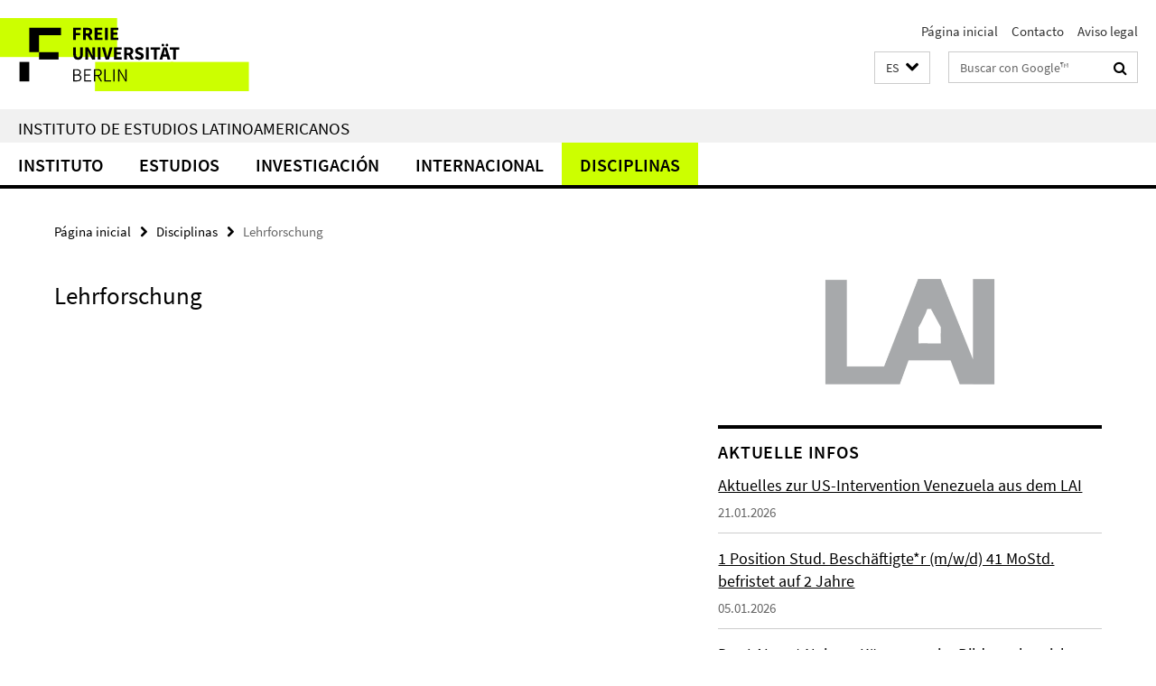

--- FILE ---
content_type: text/html; charset=utf-8
request_url: https://www.lai.fu-berlin.de/es/disziplinen/gender_studies2/forschung/lehrforschung/index.html
body_size: 6759
content:
<!DOCTYPE html><!-- rendered 2026-02-01 05:22:53 (UTC) --><html class="ltr" lang="es"><head><title>Lehrforschung • Instituto de Estudios Latinoamericanos</title><!-- BEGIN Fragment default/26011920/views/head_meta/119837883/1665404279?065316:1823 -->
<meta charset="utf-8" /><meta content="IE=edge" http-equiv="X-UA-Compatible" /><meta content="width=device-width, initial-scale=1.0" name="viewport" /><meta content="authenticity_token" name="csrf-param" />
<meta content="w1ZKX5QjroMB7QYiLl3b7J6uE937xG8OW+VhZrxYBdY=" name="csrf-token" /><meta content="Lehrforschung" property="og:title" /><meta content="website" property="og:type" /><meta content="https://www.lai.fu-berlin.de/es/disziplinen/gender_studies2/forschung/lehrforschung/index.html" property="og:url" /><!-- BEGIN Fragment default/26011920/views/open_graph_image/23219389/1768386410?073859:20011 -->
<!-- END Fragment default/26011920/views/open_graph_image/23219389/1768386410?073859:20011 -->
<meta content="index,follow" name="robots" /><meta content="2020-03-13" name="dc.date" /><meta content="Lehrforschung" name="dc.name" /><meta content="DE-BE" name="geo.region" /><meta content="Berlin" name="geo.placename" /><meta content="52.448131;13.286102" name="geo.position" /><link href="https://www.lai.fu-berlin.de/es/disziplinen/gender_studies2/forschung/lehrforschung/index.html" rel="canonical" /><!-- BEGIN Fragment default/26011920/views/favicon/23219389/1768386410?093221:72019 -->
<link href="/assets/default2/favicon-12a6f1b0e53f527326498a6bfd4c3abd.ico" rel="shortcut icon" /><!-- END Fragment default/26011920/views/favicon/23219389/1768386410?093221:72019 -->
<!-- BEGIN Fragment default/26011920/head/rss/false/23340067/1693301840?064257:22003 -->
<!-- END Fragment default/26011920/head/rss/false/23340067/1693301840?064257:22003 -->
<!-- END Fragment default/26011920/views/head_meta/119837883/1665404279?065316:1823 -->
<!-- BEGIN Fragment default/26011920/head/assets/23219389/1768386410/?212657:86400 -->
<link href="/assets/default2/lai_application-part-1-841e7928a8.css" media="all" rel="stylesheet" type="text/css" /><link href="/assets/default2/lai_application-part-2-da0e27bfab.css" media="all" rel="stylesheet" type="text/css" /><script src="/assets/default2/application-781670a880dd5cd1754f30fcf22929cb.js" type="text/javascript"></script><!--[if lt IE 9]><script src="/assets/default2/html5shiv-d11feba7bd03bd542f45c2943ca21fed.js" type="text/javascript"></script><script src="/assets/default2/respond.min-31225ade11a162d40577719d9a33d3ee.js" type="text/javascript"></script><![endif]--><meta content="Rails Connector for Infopark CMS Fiona by Infopark AG (www.infopark.de); Version 6.8.2.36.82613853" name="generator" /><!-- END Fragment default/26011920/head/assets/23219389/1768386410/?212657:86400 -->
</head><body class="site-lai layout-size-L"><div class="debug page" data-current-path="/es/disziplinen/gender_studies2/forschung/lehrforschung/"><a class="sr-only" href="#content">Springe direkt zu Inhalt </a><div class="horizontal-bg-container-header nocontent"><div class="container container-header"><header><!-- BEGIN Fragment default/26011920/header-part-1/23340067/1693301840/?054013:86400 -->
<a accesskey="O" id="seitenanfang"></a><a accesskey="H" href="https://www.fu-berlin.de/" hreflang="" id="fu-logo-link" title="Zur Startseite der Freien Universität Berlin"><svg id="fu-logo" version="1.1" viewBox="0 0 775 187.5" x="0" y="0"><defs><g id="fu-logo-elements"><g><polygon points="75 25 156.3 25 156.3 43.8 100 43.8 100 87.5 75 87.5 75 25"></polygon><polygon points="100 87.5 150 87.5 150 106.3 100 106.3 100 87.5"></polygon><polygon points="50 112.5 75 112.5 75 162.5 50 162.5 50 112.5"></polygon></g><g><path d="M187.5,25h19.7v5.9h-12.7v7.2h10.8v5.9h-10.8v12.2h-7.1V25z"></path><path d="M237.7,56.3l-7.1-12.5c3.3-1.5,5.6-4.4,5.6-9c0-7.4-5.4-9.7-12.1-9.7h-11.3v31.3h7.1V45h3.9l6,11.2H237.7z M219.9,30.6 h3.6c3.7,0,5.7,1,5.7,4.1c0,3.1-2,4.7-5.7,4.7h-3.6V30.6z"></path><path d="M242.5,25h19.6v5.9h-12.5v6.3h10.7v5.9h-10.7v7.2h13v5.9h-20.1V25z"></path><path d="M269,25h7.1v31.3H269V25z"></path><path d="M283.2,25h19.6v5.9h-12.5v6.3h10.7v5.9h-10.7v7.2h13v5.9h-20.1V25z"></path></g><g><path d="M427.8,72.7c2,0,3.4-1.4,3.4-3.4c0-1.9-1.4-3.4-3.4-3.4c-2,0-3.4,1.4-3.4,3.4C424.4,71.3,425.8,72.7,427.8,72.7z"></path><path d="M417.2,72.7c2,0,3.4-1.4,3.4-3.4c0-1.9-1.4-3.4-3.4-3.4c-2,0-3.4,1.4-3.4,3.4C413.8,71.3,415.2,72.7,417.2,72.7z"></path><path d="M187.5,91.8V75h7.1v17.5c0,6.1,1.9,8.2,5.4,8.2c3.5,0,5.5-2.1,5.5-8.2V75h6.8v16.8c0,10.5-4.3,15.1-12.3,15.1 C191.9,106.9,187.5,102.3,187.5,91.8z"></path><path d="M218.8,75h7.2l8.2,15.5l3.1,6.9h0.2c-0.3-3.3-0.9-7.7-0.9-11.4V75h6.7v31.3h-7.2L228,90.7l-3.1-6.8h-0.2 c0.3,3.4,0.9,7.6,0.9,11.3v11.1h-6.7V75z"></path><path d="M250.4,75h7.1v31.3h-7.1V75z"></path><path d="M261,75h7.5l3.8,14.6c0.9,3.4,1.6,6.6,2.5,10h0.2c0.9-3.4,1.6-6.6,2.5-10l3.7-14.6h7.2l-9.4,31.3h-8.5L261,75z"></path><path d="M291.9,75h19.6V81h-12.5v6.3h10.7v5.9h-10.7v7.2h13v5.9h-20.1V75z"></path><path d="M342.8,106.3l-7.1-12.5c3.3-1.5,5.6-4.4,5.6-9c0-7.4-5.4-9.7-12.1-9.7H318v31.3h7.1V95.1h3.9l6,11.2H342.8z M325.1,80.7 h3.6c3.7,0,5.7,1,5.7,4.1c0,3.1-2,4.7-5.7,4.7h-3.6V80.7z"></path><path d="M344.9,102.4l4.1-4.8c2.2,1.9,5.1,3.3,7.7,3.3c2.9,0,4.4-1.2,4.4-3c0-2-1.8-2.6-4.5-3.7l-4.1-1.7c-3.2-1.3-6.3-4-6.3-8.5 c0-5.2,4.6-9.3,11.1-9.3c3.6,0,7.4,1.4,10.1,4.1l-3.6,4.5c-2.1-1.6-4-2.4-6.5-2.4c-2.4,0-4,1-4,2.8c0,1.9,2,2.6,4.8,3.7l4,1.6 c3.8,1.5,6.2,4.1,6.2,8.5c0,5.2-4.3,9.7-11.8,9.7C352.4,106.9,348.1,105.3,344.9,102.4z"></path><path d="M373.9,75h7.1v31.3h-7.1V75z"></path><path d="M394.4,81h-8.6V75H410V81h-8.6v25.3h-7.1V81z"></path><path d="M429.2,106.3h7.5L426.9,75h-8.5l-9.8,31.3h7.2l1.9-7.4h9.5L429.2,106.3z M419.2,93.4l0.8-2.9c0.9-3.1,1.7-6.8,2.5-10.1 h0.2c0.8,3.3,1.7,7,2.5,10.1l0.7,2.9H419.2z"></path><path d="M443.6,81h-8.6V75h24.3V81h-8.6v25.3h-7.1V81z"></path></g><g><path d="M187.5,131.2h8.9c6.3,0,10.6,2.2,10.6,7.6c0,3.2-1.7,5.8-4.7,6.8v0.2c3.9,0.7,6.5,3.2,6.5,7.5c0,6.1-4.7,9.1-11.7,9.1 h-9.6V131.2z M195.7,144.7c5.8,0,8.1-2.1,8.1-5.5c0-3.9-2.7-5.4-7.9-5.4h-5.1v10.9H195.7z M196.5,159.9c5.7,0,9.1-2.1,9.1-6.6 c0-4.1-3.3-6-9.1-6h-5.8v12.6H196.5z"></path><path d="M215.5,131.2h17.6v2.8h-14.4v10.6h12.1v2.8h-12.1v12.3h14.9v2.8h-18.1V131.2z"></path><path d="M261.5,162.5l-8.2-14c4.5-0.9,7.4-3.8,7.4-8.7c0-6.3-4.4-8.6-10.7-8.6h-9.4v31.3h3.3v-13.7h6l7.9,13.7H261.5z M243.8,133.9h5.6c5.1,0,8,1.6,8,5.9c0,4.3-2.8,6.3-8,6.3h-5.6V133.9z"></path><path d="M267.4,131.2h3.3v28.5h13.9v2.8h-17.2V131.2z"></path><path d="M290.3,131.2h3.3v31.3h-3.3V131.2z"></path><path d="M302.6,131.2h3.4l12,20.6l3.4,6.4h0.2c-0.2-3.1-0.4-6.4-0.4-9.6v-17.4h3.1v31.3H321l-12-20.6l-3.4-6.4h-0.2 c0.2,3.1,0.4,6.2,0.4,9.4v17.6h-3.1V131.2z"></path></g></g></defs><g id="fu-logo-rects"></g><use x="0" xlink:href="#fu-logo-elements" y="0"></use></svg></a><script>"use strict";var svgFLogoObj = document.getElementById("fu-logo");var rectsContainer = svgFLogoObj.getElementById("fu-logo-rects");var svgns = "http://www.w3.org/2000/svg";var xlinkns = "http://www.w3.org/1999/xlink";function createRect(xPos, yPos) {  var rectWidth = ["300", "200", "150"];  var rectHeight = ["75", "100", "150"];  var rectXOffset = ["0", "100", "50"];  var rectYOffset = ["0", "75", "150"];  var x = rectXOffset[getRandomIntInclusive(0, 2)];  var y = rectYOffset[getRandomIntInclusive(0, 2)];  if (xPos == "1") {    x = x;  }  if (xPos == "2") {    x = +x + 193.75;  }  if (xPos == "3") {    x = +x + 387.5;  }  if (xPos == "4") {    x = +x + 581.25;  }  if (yPos == "1") {    y = y;  }  if (yPos == "2") {    y = +y + 112.5;  }  var cssClasses = "rectangle";  var rectColor = "#CCFF00";  var style = "fill: ".concat(rectColor, ";");  var rect = document.createElementNS(svgns, "rect");  rect.setAttribute("x", x);  rect.setAttribute("y", y);  rect.setAttribute("width", rectWidth[getRandomIntInclusive(0, 2)]);  rect.setAttribute("height", rectHeight[getRandomIntInclusive(0, 2)]);  rect.setAttribute("class", cssClasses);  rect.setAttribute("style", style);  rectsContainer.appendChild(rect);}function getRandomIntInclusive(min, max) {  min = Math.ceil(min);  max = Math.floor(max);  return Math.floor(Math.random() * (max - min + 1)) + min;}function makeGrid() {  for (var i = 1; i < 17; i = i + 1) {    if (i == "1") {      createRect("1", "1");    }    if (i == "2") {      createRect("2", "1");    }    if (i == "3") {      createRect("3", "1");    }    if (i == "5") {      createRect("1", "2");    }    if (i == "6") {      createRect("2", "2");    }    if (i == "7") {      createRect("3", "2");    }    if (i == "8") {      createRect("4", "2");    }  }}makeGrid();</script><a accesskey="H" href="https://www.fu-berlin.de/" hreflang="" id="fu-label-link" title="Zur Startseite der Freien Universität Berlin"><div id="fu-label-wrapper"><svg id="fu-label" version="1.1" viewBox="0 0 50 50" x="0" y="0"><defs><g id="fu-label-elements"><rect height="50" id="fu-label-bg" width="50"></rect><g><polygon points="19.17 10.75 36.01 10.75 36.01 14.65 24.35 14.65 24.35 23.71 19.17 23.71 19.17 10.75"></polygon><polygon points="24.35 23.71 34.71 23.71 34.71 27.6 24.35 27.6 24.35 23.71"></polygon><polygon points="13.99 28.88 19.17 28.88 19.17 39.25 13.99 39.25 13.99 28.88"></polygon></g></g></defs><use x="0" xlink:href="#fu-label-elements" y="0"></use></svg></div><div id="fu-label-text">Freie Universität Berlin</div></a><h1 class="hide">Instituto de Estudios Latinoamericanos</h1><hr class="hide" /><h2 class="sr-only">Herramientas de navegación</h2><ul class="top-nav no-print"><li><a href="/es/index.html" rel="index" title="A la página principal de Instituto de Estudios Latinoamericanos">Página inicial</a></li><li><a href="/es/kontakt/index.html" title="">Contacto</a></li><li><a href="/es/impressum/index.html" title="">Aviso legal</a></li></ul><!-- END Fragment default/26011920/header-part-1/23340067/1693301840/?054013:86400 -->
<a class="services-menu-icon no-print"><div class="icon-close icon-cds icon-cds-wrong" style="display: none;"></div><div class="icon-menu"><div class="dot"></div><div class="dot"></div><div class="dot"></div></div></a><div class="services-search-icon no-print"><div class="icon-close icon-cds icon-cds-wrong" style="display: none;"></div><div class="icon-search fa fa-search"></div></div><div class="services no-print"><!-- BEGIN Fragment default/26011920/header/languages/23340067/1693301840/?072242:4027 -->
<div class="services-language dropdown"><div aria-haspopup="listbox" aria-label="Sprache auswählen" class="services-dropdown-button btn btn-default" id="lang" role="button"><span aria-label="Español">ES</span><div class="services-dropdown-button-icon"><div class="fa fa-chevron-down services-dropdown-button-icon-open"></div><div class="fa fa-chevron-up services-dropdown-button-icon-close"></div></div></div><ul class="dropdown-menu dropdown-menu-right" role="listbox" tabindex="-1"><li role="option"><a class="fub-language-version" data-locale="de" href="#" hreflang="de" lang="de" title="Deutschsprachige Version">DE: Deutsch</a></li><li role="option"><a class="fub-language-version" data-locale="en" href="#" hreflang="en" lang="en" title="English version">EN: English</a></li><li aria-disabled="true" aria-selected="true" class="disabled" role="option"><a href="#" lang="es" title="Esta página es la versión en Español">ES: Español</a></li><li role="option"><a class="fub-language-version" data-locale="pt" href="#" hreflang="pt" lang="pt" title="Versão em português">PT: Português</a></li></ul></div><!-- END Fragment default/26011920/header/languages/23340067/1693301840/?072242:4027 -->
<!-- BEGIN Fragment default/26011920/header-part-2/23340067/1693301840/?214623:86400 -->
<div class="services-search"><form action="/es/_search/index.html" class="fub-google-search-form" id="search-form" method="get" role="search"><input name="ie" type="hidden" value="UTF-8" /><label class="search-label" for="search-input">Suchbegriffe</label><input autocomplete="off" class="search-input" id="search-input" name="q" placeholder="Buscar con Google™" title="Por favor, introduzca el término de búsqueda aquí" type="text" /><button class="search-button" id="search_button" title="Buscar con Google™" type="submit"><i class="fa fa-search"></i></button></form><div class="search-privacy-link"><a href="http://www.fu-berlin.de/en/redaktion/impressum/datenschutzhinweise#faq_06_externe_suche" title="Indicaciones para la búsqueda en Google™">Indicaciones para la búsqueda en Google™</a></div></div><!-- END Fragment default/26011920/header-part-2/23340067/1693301840/?214623:86400 -->
</div></header></div></div><div class="horizontal-bg-container-identity nocontent"><div class="container container-identity"><div class="identity closed"><h2 class="identity-text-main"><a href="/es/index.html" title="A la página principal de  Instituto de Estudios Latinoamericanos">Instituto de Estudios Latinoamericanos</a></h2></div></div></div><!-- BEGIN Fragment default/26011920/navbar-wrapper-ajax/0/23340067/1693301840/?063154:3600 -->
<div class="navbar-wrapper cms-box-ajax-content" data-ajax-url="/es/index.html?comp=navbar&amp;irq=1&amp;pm=0"><nav class="main-nav-container no-print" style=""><div class="container main-nav-container-inner"><div class="main-nav-scroll-buttons" style="display:none"><div id="main-nav-btn-scroll-left" role="button"><div class="fa fa-angle-left"></div></div><div id="main-nav-btn-scroll-right" role="button"><div class="fa fa-angle-right"></div></div></div><div class="main-nav-toggle"><span class="main-nav-toggle-text">Menu</span><span class="main-nav-toggle-icon"><span class="line"></span><span class="line"></span><span class="line"></span></span></div><ul class="main-nav level-1" id="fub-main-nav"><li class="main-nav-item level-1 has-children" data-index="0" data-menu-item-path="#" data-menu-shortened="0"><a class="main-nav-item-link level-1" href="#" title="loading...">Instituto</a><div class="icon-has-children"><div class="fa fa-angle-right"></div><div class="fa fa-angle-down"></div><div class="fa fa-angle-up"></div></div><div class="container main-nav-parent level-2" style="display:none"><p style="margin: 20px;">loading... </p></div></li><li class="main-nav-item level-1 has-children" data-index="1" data-menu-item-path="#" data-menu-shortened="0"><a class="main-nav-item-link level-1" href="#" title="loading...">Estudios</a><div class="icon-has-children"><div class="fa fa-angle-right"></div><div class="fa fa-angle-down"></div><div class="fa fa-angle-up"></div></div><div class="container main-nav-parent level-2" style="display:none"><p style="margin: 20px;">loading... </p></div></li><li class="main-nav-item level-1 has-children" data-index="2" data-menu-item-path="#" data-menu-shortened="0"><a class="main-nav-item-link level-1" href="#" title="loading...">Investigación</a><div class="icon-has-children"><div class="fa fa-angle-right"></div><div class="fa fa-angle-down"></div><div class="fa fa-angle-up"></div></div><div class="container main-nav-parent level-2" style="display:none"><p style="margin: 20px;">loading... </p></div></li><li class="main-nav-item level-1 has-children" data-index="3" data-menu-item-path="#" data-menu-shortened="0"><a class="main-nav-item-link level-1" href="#" title="loading...">Internacional</a><div class="icon-has-children"><div class="fa fa-angle-right"></div><div class="fa fa-angle-down"></div><div class="fa fa-angle-up"></div></div><div class="container main-nav-parent level-2" style="display:none"><p style="margin: 20px;">loading... </p></div></li><li class="main-nav-item level-1 has-children" data-index="4" data-menu-item-path="#" data-menu-shortened="0"><a class="main-nav-item-link level-1" href="#" title="loading...">Disciplinas</a><div class="icon-has-children"><div class="fa fa-angle-right"></div><div class="fa fa-angle-down"></div><div class="fa fa-angle-up"></div></div><div class="container main-nav-parent level-2" style="display:none"><p style="margin: 20px;">loading... </p></div></li></ul></div><div class="main-nav-flyout-global"><div class="container"></div><button id="main-nav-btn-flyout-close" type="button"><div id="main-nav-btn-flyout-close-container"><i class="fa fa-angle-up"></i></div></button></div></nav></div><script type="text/javascript">$(document).ready(function () { Luise.Navigation.init(); });</script><!-- END Fragment default/26011920/navbar-wrapper-ajax/0/23340067/1693301840/?063154:3600 -->
<div class="content-wrapper main horizontal-bg-container-main"><div class="container breadcrumbs-container nocontent"><div class="row"><div class="col-xs-12"><div class="box breadcrumbs no-print"><p class="hide">Micronavegación</p><ul class="fu-breadcrumb"><li><a href="/es/index.html">Página inicial</a><i class="fa fa-chevron-right"></i></li><li><a href="/es/disziplinen/index.html">Disciplinas</a><i class="fa fa-chevron-right"></i></li><li class="active">Lehrforschung</li></ul></div></div></div></div><div class="container"><div class="row"><main class="col-m-7 print-full-width"><!--skiplink anchor: content--><div class="fub-content fub-fu_basis_ordner"><a id="content"></a><div class="box box-standard-body box-standard-body-cms-7"><h1>Lehrforschung</h1><!-- BEGIN Fragment default/26011920/content_media/119837883/1665404279/119837883/1665404279/?063254:601 -->
<!-- END Fragment default/26011920/content_media/119837883/1665404279/119837883/1665404279/?063254:601 -->
</div><noscript><div class="warning_box"><em class="mark-4">Para ver mejor el contenido de esta página active JavaScript!</em></div></noscript></div></main><!-- BEGIN Fragment default/26011920/sidebar_subtree/23340067/1693301840/?064038:1801 -->
<aside class="col-m-5 sidebar-right no-print nocontent"><div class="row"><div class="col-l-11 col-l-offset-1"><div class="content-element second-logo"><div class="box box-sidebar-banner"><div class="icaption-image"><a href="/es/index.html"><picture data-adaptive-with="700"><source data-screen-size='-' srcset='/_media/schriftzug_lai_es.png?width=700 1x, /_media/schriftzug_lai_es.png?width=1300 2x, /_media/schriftzug_lai_es.png?width=2000 3x' ><img alt="Instituto de Estudios Latinoamericanos" class="figure-img" data-image-obj-id="23737754" src="/_media/schriftzug_lai_es.png?width=700" /></picture></a></div></div></div></div></div><div class="row"><div class="col-l-11 col-l-offset-1"><div class="content-element"><!-- BEGIN Fragment default/26011920/news-box-outer/23220718/1763454249/?065512:3600 -->
<div class="box box-news-list-v1 box-border box-news-cms-3"><h3 class="box-news-list-v1-headline">Aktuelle Infos</h3><div class="news cms-box-ajax-content" data-ajax-url="/aktuelles/infos/index.html?irq=1&amp;page=1"><div class="spinner news" style="display: none; width: 16px; padding: 20px;"><img alt="spinner" src="/assets/default2/spinner-39a0a2170912fd2acf310826322141db.gif" /></div><noscript><em class="mark-4">Zur Anzeige dieser Inhalte wird JavaScript benötigt.</em><p><a href="/aktuelles/infos/index.html" title="Aktuelle Infos">Übersicht</a></p></noscript></div></div><!-- END Fragment default/26011920/news-box-outer/23220718/1763454249/?065512:3600 -->
</div></div></div></aside><!-- END Fragment default/26011920/sidebar_subtree/23340067/1693301840/?064038:1801 -->
</div></div></div><!-- BEGIN Fragment default/26011920/footer/banners/23340143/1693301308/?072254:3600 -->
<div class="container container-bottom-banner"><div class="box box-bottom-banner box-bottom-banner-cms-vv_es"><a class="box-text-banner-link box-bottom-banner-link" href="http://www.fu-berlin.de/vv/lai" target="_blank" title="http://www.fu-berlin.de/vv/lai"><span class="box-text-banner-icon"><div class="fa fa-chevron-right"></div></span><span class="box-text-banner-text">Seminarios</span></a></div><div class="box box-bottom-banner box-bottom-banner-cms-entreespacios"><a href="/forschung/entre-espacios/index.html" class="box-bottom-banner-link"><picture data-adaptive-with="500"><source data-screen-size='-' srcset='/_media/entreespacios.jpg?width=500 1x, /_media/entreespacios.jpg?width=1000 2x, /_media/entreespacios.jpg?width=2000 3x' ><img alt="Zwischen Räumen" class="figure-img" data-image-obj-id="23394786" src="/_media/entreespacios.jpg?width=500" /></picture></a></div><div class="box box-bottom-banner box-bottom-banner-cms-logodesrg_162"><a href="http://www.desigualdades.net/" class="box-bottom-banner-link" target="_blank"><picture data-adaptive-with="500"><source data-screen-size='-' srcset='/_media/logodesrg_162.jpg?width=500 1x, /_media/logodesrg_162.jpg?width=1000 2x, /_media/logodesrg_162.jpg?width=2000 3x' ><img alt="Desigualdades" class="figure-img" data-image-obj-id="23394753" src="/_media/logodesrg_162.jpg?width=500" /></picture></a></div><div class="box box-bottom-banner box-bottom-banner-cms-logo_brasil_162"><a href="/forschung/brasil/index.html" class="box-bottom-banner-link"><picture data-adaptive-with="500"><source data-screen-size='-' srcset='/_media/logo_brasil_162.png?width=500 1x, /_media/logo_brasil_162.png?width=1000 2x, /_media/logo_brasil_162.png?width=2000 3x' ><img alt="Forschungszentrum Brasilien" class="figure-img" data-image-obj-id="23394884" src="/_media/logo_brasil_162.png?width=500" /></picture></a></div><div class="box box-bottom-banner box-bottom-banner-cms-MISEALweb_mittel_150"><a href="http://www.miseal.net" class="box-bottom-banner-link" target="_blank"><picture data-adaptive-with="500"><source data-screen-size='-' srcset='/_media/MISEALweb_mittel_150.gif?width=500 1x, /_media/MISEALweb_mittel_150.gif?width=1000 2x, /_media/MISEALweb_mittel_150.gif?width=2000 3x' ><img alt="MISEAL" class="figure-img" data-image-obj-id="23394900" src="/_media/MISEALweb_mittel_150.gif?width=500" /></picture></a></div></div><!-- END Fragment default/26011920/footer/banners/23340143/1693301308/?072254:3600 -->
<div class="horizontal-bg-container-footer no-print nocontent"><footer><div class="container container-footer"><div class="row"><!-- BEGIN Fragment default/26011920/footer/col-2/23340067/1693301840/?063155:3600 -->
<div class="col-m-6 col-l-3"><div class="box"><h3 class="footer-section-headline">Herramientas de navegación</h3><ul class="footer-section-list fa-ul"><li><a href="/es/index.html" rel="index" title="A la página principal de Instituto de Estudios Latinoamericanos"><i class="fa fa-li fa-chevron-right"></i>Página inicial</a></li><li><a href="/es/kontakt/index.html" title=""><i class="fa fa-li fa-chevron-right"></i>Contacto</a></li><li><a href="/es/impressum/index.html" title=""><i class="fa fa-li fa-chevron-right"></i>Aviso legal</a></li></ul></div></div><!-- END Fragment default/26011920/footer/col-2/23340067/1693301840/?063155:3600 -->
<div class="col-m-6 col-l-3"><div class="box"><h3 class="footer-section-headline">Esta Página</h3><ul class="footer-section-list fa-ul"><li><a href="#" onclick="javascript:self.print();return false;" rel="alternate" role="button" title="Imprimir esta página"><i class="fa fa-li fa-chevron-right"></i>Imprimir</a></li><!-- BEGIN Fragment default/26011920/footer/col-4.rss/23340067/1693301840/?063155:3600 -->
<!-- END Fragment default/26011920/footer/col-4.rss/23340067/1693301840/?063155:3600 -->
<li><a href="/es/kontakt/index.html"><i class="fa fa-li fa-chevron-right"></i>Feedback</a></li><!-- BEGIN Fragment default/26011920/footer/col-4.languages/23340067/1693301840/?063155:3600 -->
<li><a class="fub-language-version" data-locale="es" href="/es/index.html?irq=0&amp;next=de" hreflang="de" lang="de" title="Deutschsprachige Version"><i class="fa fa-li fa-chevron-right"></i>Deutsch</a></li><li><a class="fub-language-version" data-locale="es" href="/es/index.html?irq=0&amp;next=en" hreflang="en" lang="en" title="English version"><i class="fa fa-li fa-chevron-right"></i>English</a></li><li><a class="fub-language-version" data-locale="es" href="/es/index.html?irq=0&amp;next=pt" hreflang="pt" lang="pt" title="Versão em português"><i class="fa fa-li fa-chevron-right"></i>Português</a></li><!-- END Fragment default/26011920/footer/col-4.languages/23340067/1693301840/?063155:3600 -->
</ul></div></div><div class="clearfix visible-m"></div></div></div><div class="container container-seal"><div class="row"><div class="col-xs-12"><img alt="The Seal of the Freie Universität Berlin" id="fu-seal" src="/assets/default2/fu-siegel-web-schwarz-684a4d11be3c3400d8906a344a77c9a4.png" /><div id="fu-seal-description">The Latin words veritas, justitia, and libertas, which frame the seal of Freie Universität Berlin, stand for the values that have defined the academic ethos of Freie Universität since its founding in December 1948.</div></div></div></div></footer></div><script src="/assets/default2/henry-55a2f6b1df7f8729fca2d550689240e9.js" type="text/javascript"></script></div></body></html>

--- FILE ---
content_type: text/html; charset=utf-8
request_url: https://www.lai.fu-berlin.de/es/index.html?comp=navbar&irq=1&pm=0
body_size: 6480
content:
<!-- BEGIN Fragment default/26011920/navbar-wrapper/23340067/1693301840/?065104:1800 -->
<!-- BEGIN Fragment default/26011920/navbar/8bf48faf457aa1e6b83671829186eeb86006f2dc/?220044:86400 -->
<nav class="main-nav-container no-print nocontent" style="display: none;"><div class="container main-nav-container-inner"><div class="main-nav-scroll-buttons" style="display:none"><div id="main-nav-btn-scroll-left" role="button"><div class="fa fa-angle-left"></div></div><div id="main-nav-btn-scroll-right" role="button"><div class="fa fa-angle-right"></div></div></div><div class="main-nav-toggle"><span class="main-nav-toggle-text">Menu</span><span class="main-nav-toggle-icon"><span class="line"></span><span class="line"></span><span class="line"></span></span></div><ul class="main-nav level-1" id="fub-main-nav"><li class="main-nav-item level-1 has-children" data-index="0" data-menu-item-path="/es/institut" data-menu-shortened="0" id="main-nav-item-institut"><a class="main-nav-item-link level-1" href="/es/institut/index.html">Instituto</a><div class="icon-has-children"><div class="fa fa-angle-right"></div><div class="fa fa-angle-down"></div><div class="fa fa-angle-up"></div></div><div class="container main-nav-parent level-2" style="display:none"><a class="main-nav-item-link level-1" href="/es/institut/index.html"><span>a la página de resumen Instituto</span></a></div><ul class="main-nav level-2"><li class="main-nav-item level-2 " data-menu-item-path="/es/institut/Area_studies"><a class="main-nav-item-link level-2" href="/es/institut/Area_studies/index.html">Estudios regionales</a></li><li class="main-nav-item level-2 " data-menu-item-path="/es/institut/mitarbeiterinnen"><a class="main-nav-item-link level-2" href="/es/institut/mitarbeiterinnen.html">Personal</a></li><li class="main-nav-item level-2 " data-menu-item-path="/es/institut/verwaltung"><a class="main-nav-item-link level-2" href="/es/institut/verwaltung/index.html">Administración</a></li><li class="main-nav-item level-2 has-children" data-menu-item-path="/es/institut/alumni"><a class="main-nav-item-link level-2" href="/es/institut/alumni/index.html">LAI-ALUMNI</a><div class="icon-has-children"><div class="fa fa-angle-right"></div><div class="fa fa-angle-down"></div><div class="fa fa-angle-up"></div></div><ul class="main-nav level-3"><li class="main-nav-item level-3 " data-menu-item-path="/es/institut/alumni/Alumni-Network-and-Co-Writing-Challenge-2024"><a class="main-nav-item-link level-3" href="/es/institut/alumni/Alumni-Network-and-Co-Writing-Challenge-2024/index.html">Alumni Co-Writing Challenge 2024</a></li><li class="main-nav-item level-3 " data-menu-item-path="/es/institut/alumni/Red-LAI-Alumni"><a class="main-nav-item-link level-3" href="/es/institut/alumni/Red-LAI-Alumni/index.html">Red-LAI Alumni</a></li></ul></li><li class="main-nav-item level-2 has-children" data-menu-item-path="/es/institut/gremien"><a class="main-nav-item-link level-2" href="/es/institut/gremien/index.html">Comités</a><div class="icon-has-children"><div class="fa fa-angle-right"></div><div class="fa fa-angle-down"></div><div class="fa fa-angle-up"></div></div><ul class="main-nav level-3"><li class="main-nav-item level-3 " data-menu-item-path="/es/institut/gremien/pruefungsbueros"><a class="main-nav-item-link level-3" href="/es/institut/gremien/pruefungsbueros/index.html">Exámenes</a></li><li class="main-nav-item level-3 " data-menu-item-path="/es/institut/gremien/studienangelegenheiten"><a class="main-nav-item-link level-3" href="/es/institut/gremien/studienangelegenheiten/index.html">Estudios</a></li><li class="main-nav-item level-3 " data-menu-item-path="/es/institut/gremien/beauftragte"><a class="main-nav-item-link level-3" href="/es/institut/gremien/beauftragte/index.html">Encargado/a de la asesoría para los estudiantes</a></li><li class="main-nav-item level-3 " data-menu-item-path="/es/institut/gremien/studentische_vertretung"><a class="main-nav-item-link level-3" href="/es/institut/gremien/studentische_vertretung/index.html">Representación estudiantil</a></li><li class="main-nav-item level-3 " data-menu-item-path="/es/institut/gremien/frauenbeauftragte"><a class="main-nav-item-link level-3" href="/es/institut/gremien/frauenbeauftragte/index.html">Delegadas de género</a></li><li class="main-nav-item level-3 " data-menu-item-path="/es/institut/gremien/oertlicher_wahlvorstand"><a class="main-nav-item-link level-3" href="/es/institut/gremien/oertlicher_wahlvorstand/index.html">Comisión electoral</a></li><li class="main-nav-item level-3 " data-menu-item-path="/es/institut/gremien/forschungskommission"><a class="main-nav-item-link level-3" href="/es/institut/gremien/forschungskommission/index.html">Comisión de investigación</a></li><li class="main-nav-item level-3 " data-menu-item-path="/es/institut/gremien/edv-kommission"><a class="main-nav-item-link level-3" href="/es/institut/gremien/edv-kommission/index.html">Sección de cómputo/Responsable de IT</a></li></ul></li></ul></li><li class="main-nav-item level-1 has-children" data-index="1" data-menu-item-path="/es/studium" data-menu-shortened="0" id="main-nav-item-studium"><a class="main-nav-item-link level-1" href="/es/studium/index.html">Estudios</a><div class="icon-has-children"><div class="fa fa-angle-right"></div><div class="fa fa-angle-down"></div><div class="fa fa-angle-up"></div></div><div class="container main-nav-parent level-2" style="display:none"><a class="main-nav-item-link level-1" href="/es/studium/index.html"><span>a la página de resumen Estudios</span></a></div><ul class="main-nav level-2"><li class="main-nav-item level-2 " data-menu-item-path="/es/studium/30-LP-Modul"><a class="main-nav-item-link level-2" href="/es/studium/30-LP-Modul/index.html">Módulo de 30 créditos en Estudios Latinoamericanos</a></li><li class="main-nav-item level-2 has-children" data-menu-item-path="/es/studium/master"><a class="main-nav-item-link level-2" href="/es/studium/master/index.html">Maestría en Estudios Latinoamericanos Interdisciplinarios (M.A.)</a><div class="icon-has-children"><div class="fa fa-angle-right"></div><div class="fa fa-angle-down"></div><div class="fa fa-angle-up"></div></div><ul class="main-nav level-3"><li class="main-nav-item level-3 " data-menu-item-path="/es/studium/master/020-Bewerbung"><a class="main-nav-item-link level-3" href="/es/studium/master/020-Bewerbung/index.html">Postulación</a></li><li class="main-nav-item level-3 " data-menu-item-path="/es/studium/master/015-studieninhalte-spo-2023"><a class="main-nav-item-link level-3" href="/es/studium/master/015-studieninhalte-spo-2023/index.html">Programa</a></li><li class="main-nav-item level-3 has-children" data-menu-item-path="/es/studium/master/040-Infos-fuer-Studierende"><a class="main-nav-item-link level-3" href="/es/studium/master/040-Infos-fuer-Studierende/index.html">Estudiar</a><div class="icon-has-children"><div class="fa fa-angle-right"></div><div class="fa fa-angle-down"></div><div class="fa fa-angle-up"></div></div><ul class="main-nav level-4"><li class="main-nav-item level-4 " data-menu-item-path="/es/studium/master/040-Infos-fuer-Studierende/010-Informationen-zum-ersten-Fachsemester"><a class="main-nav-item-link level-4" href="/es/studium/master/040-Infos-fuer-Studierende/010-Informationen-zum-ersten-Fachsemester/index.html">Primer semestre</a></li><li class="main-nav-item level-4 " data-menu-item-path="/es/studium/master/040-Infos-fuer-Studierende/015-videos-3-semestre-spo2023"><a class="main-nav-item-link level-4" href="/es/studium/master/040-Infos-fuer-Studierende/015-videos-3-semestre-spo2023/index.html">Serie de vídeos sobre el tercer semestre (SPO 2023)</a></li><li class="main-nav-item level-4 " data-menu-item-path="/es/studium/master/040-Infos-fuer-Studierende/025-betreuungen"><a class="main-nav-item-link level-4" href="/es/studium/master/040-Infos-fuer-Studierende/025-betreuungen/index.html">Supervisión en la fase final</a></li><li class="main-nav-item level-4 " data-menu-item-path="/es/studium/master/040-Infos-fuer-Studierende/030-Informationen-zur-Abschlussphase"><a class="main-nav-item-link level-4" href="/es/studium/master/040-Infos-fuer-Studierende/030-Informationen-zur-Abschlussphase/index.html">Fase final</a></li><li class="main-nav-item level-4 " data-menu-item-path="/es/studium/master/040-Infos-fuer-Studierende/035-Sprachlernangebote"><a class="main-nav-item-link level-4" href="/es/studium/master/040-Infos-fuer-Studierende/035-Sprachlernangebote/index.html">Ofertas de cursos de idiomas</a></li><li class="main-nav-item level-4 " data-menu-item-path="/es/studium/master/040-Infos-fuer-Studierende/040-Studienberatung-Vielfalt"><a class="main-nav-item-link level-4" href="/es/studium/master/040-Infos-fuer-Studierende/040-Studienberatung-Vielfalt/index.html">Asesoría estudiantil sobre diversidad</a></li></ul></li><li class="main-nav-item level-3 " data-menu-item-path="/es/studium/master/060-Wichtige_Dokumente"><a class="main-nav-item-link level-3" href="/es/studium/master/060-Wichtige_Dokumente/index.html">Documentos</a></li><li class="main-nav-item level-3 has-children" data-menu-item-path="/es/studium/master/FAQ"><a class="main-nav-item-link level-3" href="/es/studium/master/FAQ/index.html">FAQ</a><div class="icon-has-children"><div class="fa fa-angle-right"></div><div class="fa fa-angle-down"></div><div class="fa fa-angle-up"></div></div><ul class="main-nav level-4"><li class="main-nav-item level-4 " data-menu-item-path="/es/studium/master/FAQ/010-allgemeines"><a class="main-nav-item-link level-4" href="/es/studium/master/FAQ/010-allgemeines/index.html">Información general</a></li><li class="main-nav-item level-4 " data-menu-item-path="/es/studium/master/FAQ/020-bewerbung"><a class="main-nav-item-link level-4" href="/es/studium/master/FAQ/020-bewerbung/index.html">Información para la postulación</a></li><li class="main-nav-item level-4 " data-menu-item-path="/es/studium/master/FAQ/040-stipendien"><a class="main-nav-item-link level-4" href="/es/studium/master/FAQ/040-stipendien/index.html">Tarifas semestrales y becas</a></li><li class="main-nav-item level-4 " data-menu-item-path="/es/studium/master/FAQ/050-3-fs_ausland"><a class="main-nav-item-link level-4" href="/es/studium/master/FAQ/050-3-fs_ausland/index.html">Información sobre la estancia en el extranjero / 3er semestre</a></li><li class="main-nav-item level-4 " data-menu-item-path="/es/studium/master/FAQ/060-masterabschluss"><a class="main-nav-item-link level-4" href="/es/studium/master/FAQ/060-masterabschluss/index.html">Graduación y Tesis de Maestría</a></li></ul></li><li class="main-nav-item level-3 " data-menu-item-path="/es/studium/master/050-Job-und-Praktikumsboerse"><a class="main-nav-item-link level-3" href="/es/studium/master/050-Job-und-Praktikumsboerse/index.html">Pasantías/Puestos</a></li><li class="main-nav-item level-3 " data-menu-item-path="/es/studium/master/070-Kontakt_Studienberatung"><a class="main-nav-item-link level-3" href="/es/studium/master/070-Kontakt_Studienberatung/index.html">Contacto</a></li></ul></li><li class="main-nav-item level-2 has-children" data-menu-item-path="/es/studium/Promotion"><a class="main-nav-item-link level-2" href="/es/studium/Promotion/index.html">Doctorado</a><div class="icon-has-children"><div class="fa fa-angle-right"></div><div class="fa fa-angle-down"></div><div class="fa fa-angle-up"></div></div><ul class="main-nav level-3"><li class="main-nav-item level-3 " data-menu-item-path="/es/studium/Promotion/bewerbung"><a class="main-nav-item-link level-3" href="/es/studium/Promotion/bewerbung/index.html">Aplicaciones y admisiones</a></li><li class="main-nav-item level-3 " data-menu-item-path="/es/studium/Promotion/promotionsstudiengang"><a class="main-nav-item-link level-3" href="/es/studium/Promotion/promotionsstudiengang/index.html">Programa de doctorado</a></li><li class="main-nav-item level-3 " data-menu-item-path="/es/studium/Promotion/grako"><a class="main-nav-item-link level-3" href="/es/studium/Promotion/grako/index.html">Colegio Internacional de Graduados “Temporalities of Future/Temporalidades del Futuro”</a></li><li class="main-nav-item level-3 " data-menu-item-path="/es/studium/Promotion/desiguALdades_net"><a class="main-nav-item-link level-3" href="/es/studium/Promotion/desiguALdades_net/index.html">desiguALdades.net</a></li><li class="main-nav-item level-3 " data-menu-item-path="/es/studium/Promotion/individualpromotion"><a class="main-nav-item-link level-3" href="/es/studium/Promotion/individualpromotion/index.html">Doctorado individual</a></li><li class="main-nav-item level-3 " data-menu-item-path="/es/studium/Promotion/FAQ-Promotion"><a class="main-nav-item-link level-3" href="/es/studium/Promotion/FAQ-Promotion/index.html">FAQ</a></li><li class="main-nav-item level-3 " data-menu-item-path="/es/studium/Promotion/Friedrich_Katz_Preis"><a class="main-nav-item-link level-3" href="/es/studium/Promotion/Friedrich_Katz_Preis/index.html">Premio Friedrich Katz para tesis doctorales</a></li></ul></li><li class="main-nav-item level-2 has-children" data-menu-item-path="/es/studium/studienberatung"><a class="main-nav-item-link level-2" href="/es/studium/studienberatung/index.html">Asesoría Estudiantil</a><div class="icon-has-children"><div class="fa fa-angle-right"></div><div class="fa fa-angle-down"></div><div class="fa fa-angle-up"></div></div><ul class="main-nav level-3"><li class="main-nav-item level-3 has-children" data-menu-item-path="/es/studium/studienberatung/Studienberatung-Vielfalt"><a class="main-nav-item-link level-3" href="/es/studium/studienberatung/Studienberatung-Vielfalt/index.html">Asesoría estudiantil sobre diversidad</a><div class="icon-has-children"><div class="fa fa-angle-right"></div><div class="fa fa-angle-down"></div><div class="fa fa-angle-up"></div></div><ul class="main-nav level-4"><li class="main-nav-item level-4 " data-menu-item-path="/es/studium/studienberatung/Studienberatung-Vielfalt/Studium-mit-Kind_Sorgeaufgaben"><a class="main-nav-item-link level-4" href="/es/studium/studienberatung/Studienberatung-Vielfalt/Studium-mit-Kind_Sorgeaufgaben/index.html">Estudiar con hijxs/ responsabilidades de cuidado</a></li><li class="main-nav-item level-4 " data-menu-item-path="/es/studium/studienberatung/Studienberatung-Vielfalt/Uebersicht-ueber-Beratungsstellen"><a class="main-nav-item-link level-4" href="/es/studium/studienberatung/Studienberatung-Vielfalt/Uebersicht-ueber-Beratungsstellen/index.html">Oficinas de asesoría de la Freie Universität</a></li></ul></li></ul></li><li class="main-nav-item level-2 " data-menu-item-path="/es/studium/lehrveranstaltungen"><a class="main-nav-item-link level-2" href="/es/studium/lehrveranstaltungen/index.html">Seminarios</a></li><li class="main-nav-item level-2 " data-menu-item-path="/es/studium/studium_mit_kind"><a class="main-nav-item-link level-2" href="/es/studium/studium_mit_kind/index.html">Estudiar con hijxs</a></li><li class="main-nav-item level-2 has-children" data-menu-item-path="/es/studium/exkursionen"><a class="main-nav-item-link level-2" href="/es/studium/exkursionen/index.html">Excursiones</a><div class="icon-has-children"><div class="fa fa-angle-right"></div><div class="fa fa-angle-down"></div><div class="fa fa-angle-up"></div></div><ul class="main-nav level-3"><li class="main-nav-item level-3 has-children" data-menu-item-path="/es/studium/exkursionen/grenzeconic"><a class="main-nav-item-link level-3" href="/es/studium/exkursionen/grenzeconic/index.html">Costa Rica - Nicaragua 2008</a><div class="icon-has-children"><div class="fa fa-angle-right"></div><div class="fa fa-angle-down"></div><div class="fa fa-angle-up"></div></div><ul class="main-nav level-4"><li class="main-nav-item level-4 " data-menu-item-path="/es/studium/exkursionen/grenzeconic/Lehrforschungskonzept"><a class="main-nav-item-link level-4" href="/es/studium/exkursionen/grenzeconic/Lehrforschungskonzept/index.html">Concepto</a></li><li class="main-nav-item level-4 " data-menu-item-path="/es/studium/exkursionen/grenzeconic/Projekte"><a class="main-nav-item-link level-4" href="/es/studium/exkursionen/grenzeconic/Projekte/index.html">Proyectos</a></li><li class="main-nav-item level-4 " data-menu-item-path="/es/studium/exkursionen/grenzeconic/Team"><a class="main-nav-item-link level-4" href="/es/studium/exkursionen/grenzeconic/Team/index.html">Team</a></li><li class="main-nav-item level-4 " data-menu-item-path="/es/studium/exkursionen/grenzeconic/Galerie"><a class="main-nav-item-link level-4" href="/es/studium/exkursionen/grenzeconic/Galerie/index.html">Galería</a></li><li class="main-nav-item level-4 " data-menu-item-path="/es/studium/exkursionen/grenzeconic/Links"><a class="main-nav-item-link level-4" href="/es/studium/exkursionen/grenzeconic/Links/index.html">Enlaces</a></li><li class="main-nav-item level-4 " data-menu-item-path="/es/studium/exkursionen/grenzeconic/Kontakt"><a class="main-nav-item-link level-4" href="/es/studium/exkursionen/grenzeconic/Kontakt/index.html">Contacto</a></li><li class="main-nav-item level-4 " data-menu-item-path="/es/studium/exkursionen/grenzeconic/Bildrechte"><a class="main-nav-item-link level-4" href="/es/studium/exkursionen/grenzeconic/Bildrechte/index.html">Derechos</a></li></ul></li></ul></li><li class="main-nav-item level-2 " data-menu-item-path="/es/studium/ba-60-lp-lateinamerikastudien"><a class="main-nav-item-link level-2" href="/es/studium/ba-60-lp-lateinamerikastudien/index.html">BA-60-LP-Modulangebot Lateinamerikastudien</a></li></ul></li><li class="main-nav-item level-1 has-children" data-index="2" data-menu-item-path="/es/forschung" data-menu-shortened="0" id="main-nav-item-forschung"><a class="main-nav-item-link level-1" href="/es/forschung/index.html">Investigación</a><div class="icon-has-children"><div class="fa fa-angle-right"></div><div class="fa fa-angle-down"></div><div class="fa fa-angle-up"></div></div><div class="container main-nav-parent level-2" style="display:none"><a class="main-nav-item-link level-1" href="/es/forschung/index.html"><span>a la página de resumen Investigación</span></a></div><ul class="main-nav level-2"><li class="main-nav-item level-2 " data-menu-item-path="/es/forschung/gifk"><a class="main-nav-item-link level-2" href="/es/forschung/gifk/index.html">GIFK</a></li></ul></li><li class="main-nav-item level-1 has-children" data-index="3" data-menu-item-path="/es/internationales" data-menu-shortened="0" id="main-nav-item-internationales"><a class="main-nav-item-link level-1" href="/es/internationales/index.html">Internacional</a><div class="icon-has-children"><div class="fa fa-angle-right"></div><div class="fa fa-angle-down"></div><div class="fa fa-angle-up"></div></div><div class="container main-nav-parent level-2" style="display:none"><a class="main-nav-item-link level-1" href="/es/internationales/index.html"><span>a la página de resumen Internacional</span></a></div><ul class="main-nav level-2"><li class="main-nav-item level-2 has-children" data-menu-item-path="/es/internationales/Studierende"><a class="main-nav-item-link level-2" href="/es/internationales/Studierende/index.html">Estudiantes</a><div class="icon-has-children"><div class="fa fa-angle-right"></div><div class="fa fa-angle-down"></div><div class="fa fa-angle-up"></div></div><ul class="main-nav level-3"><li class="main-nav-item level-3 has-children" data-menu-item-path="/es/internationales/Studierende/Studium-im-Ausland"><a class="main-nav-item-link level-3" href="/es/internationales/Studierende/Studium-im-Ausland/index.html">Viaja al extranjero!</a><div class="icon-has-children"><div class="fa fa-angle-right"></div><div class="fa fa-angle-down"></div><div class="fa fa-angle-up"></div></div><ul class="main-nav level-4"><li class="main-nav-item level-4 " data-menu-item-path="/es/internationales/Studierende/Studium-im-Ausland/Erasmus_11"><a class="main-nav-item-link level-4" href="/es/internationales/Studierende/Studium-im-Ausland/Erasmus_11/index.html">Erasmus+</a></li><li class="main-nav-item level-4 " data-menu-item-path="/es/internationales/Studierende/Studium-im-Ausland/Direktaustausch"><a class="main-nav-item-link level-4" href="/es/internationales/Studierende/Studium-im-Ausland/Direktaustausch/index.html">Intercambio con Latinoamérica</a></li><li class="main-nav-item level-4 " data-menu-item-path="/es/internationales/Studierende/Studium-im-Ausland/Kooperationsabkommen"><a class="main-nav-item-link level-4" href="/es/internationales/Studierende/Studium-im-Ausland/Kooperationsabkommen/index.html">Convenios de cooperación</a></li></ul></li><li class="main-nav-item level-3 " data-menu-item-path="/es/internationales/Studierende/Studium-am-LAI"><a class="main-nav-item-link level-3" href="/es/internationales/Studierende/Studium-am-LAI/index.html">Estudia con nosotros</a></li><li class="main-nav-item level-3 has-children" data-menu-item-path="/es/internationales/Studierende/PROMOTION"><a class="main-nav-item-link level-3" href="/es/internationales/Studierende/PROMOTION/index.html">Doctorado</a><div class="icon-has-children"><div class="fa fa-angle-right"></div><div class="fa fa-angle-down"></div><div class="fa fa-angle-up"></div></div><ul class="main-nav level-4"><li class="main-nav-item level-4 " data-menu-item-path="/es/internationales/Studierende/PROMOTION/Promovierende-aus-dem-Ausland"><a class="main-nav-item-link level-4" href="/es/internationales/Studierende/PROMOTION/Promovierende-aus-dem-Ausland/index.html">Doctorand/as de universidades en el extranjero</a></li><li class="main-nav-item level-4 " data-menu-item-path="/es/internationales/Studierende/PROMOTION/Promovierende-der-FU"><a class="main-nav-item-link level-4" href="/es/internationales/Studierende/PROMOTION/Promovierende-der-FU/index.html">Doctorandos/as de la FU</a></li></ul></li><li class="main-nav-item level-3 " data-menu-item-path="/es/internationales/Studierende/FAQ"><a class="main-nav-item-link level-3" href="/es/internationales/Studierende/FAQ/index.html">FAQ</a></li><li class="main-nav-item level-3 " data-menu-item-path="/es/internationales/Studierende/Alumni-Club"><a class="main-nav-item-link level-3" href="/es/internationales/Studierende/Alumni-Club/index.html">Alumni Club</a></li></ul></li><li class="main-nav-item level-2 has-children" data-menu-item-path="/es/internationales/Doc_Postdoc"><a class="main-nav-item-link level-2" href="/es/internationales/Doc_Postdoc/index.html">Postdoc/Investigadores/Staff</a><div class="icon-has-children"><div class="fa fa-angle-right"></div><div class="fa fa-angle-down"></div><div class="fa fa-angle-up"></div></div><ul class="main-nav level-3"><li class="main-nav-item level-3 " data-menu-item-path="/es/internationales/Doc_Postdoc/Forschende-ins-Ausland"><a class="main-nav-item-link level-3" href="/es/internationales/Doc_Postdoc/Forschende-ins-Ausland/index.html">Investigadorxs al extranjero</a></li><li class="main-nav-item level-3 has-children" data-menu-item-path="/es/internationales/Doc_Postdoc/Beschaeftigte-ins-Ausland"><a class="main-nav-item-link level-3" href="/es/internationales/Doc_Postdoc/Beschaeftigte-ins-Ausland/index.html">Erasmus+ Staff</a><div class="icon-has-children"><div class="fa fa-angle-right"></div><div class="fa fa-angle-down"></div><div class="fa fa-angle-up"></div></div><ul class="main-nav level-4"><li class="main-nav-item level-4 " data-menu-item-path="/es/internationales/Doc_Postdoc/Beschaeftigte-ins-Ausland/Emplead_s-al-extranjero"><a class="main-nav-item-link level-4" href="/es/internationales/Doc_Postdoc/Beschaeftigte-ins-Ausland/Emplead_s-al-extranjero/index.html">Empleadxs al extranjero</a></li></ul></li><li class="main-nav-item level-3 " data-menu-item-path="/es/internationales/Doc_Postdoc/POSTDOC"><a class="main-nav-item-link level-3" href="/es/internationales/Doc_Postdoc/POSTDOC/index.html">Postdoc</a></li><li class="main-nav-item level-3 " data-menu-item-path="/es/internationales/Doc_Postdoc/Guests-_-Fellows"><a class="main-nav-item-link level-3" href="/es/internationales/Doc_Postdoc/Guests-_-Fellows/index.html">Guests &amp; Fellows</a></li><li class="main-nav-item level-3 " data-menu-item-path="/es/internationales/Doc_Postdoc/FAQ"><a class="main-nav-item-link level-3" href="/es/internationales/Doc_Postdoc/FAQ/index.html">FAQ</a></li><li class="main-nav-item level-3 " data-menu-item-path="/es/internationales/Doc_Postdoc/Kontakt"><a class="main-nav-item-link level-3" href="/es/internationales/Doc_Postdoc/Kontakt/index.html">Contacto</a></li></ul></li><li class="main-nav-item level-2 has-children" data-menu-item-path="/es/internationales/Netzwerke"><a class="main-nav-item-link level-2" href="/es/internationales/Netzwerke/index.html">Cooperación</a><div class="icon-has-children"><div class="fa fa-angle-right"></div><div class="fa fa-angle-down"></div><div class="fa fa-angle-up"></div></div><ul class="main-nav level-3"><li class="main-nav-item level-3 has-children" data-menu-item-path="/es/internationales/Netzwerke/Kooperationsabkommen"><a class="main-nav-item-link level-3" href="/es/internationales/Netzwerke/Kooperationsabkommen/index.html">Convenios de cooperación</a><div class="icon-has-children"><div class="fa fa-angle-right"></div><div class="fa fa-angle-down"></div><div class="fa fa-angle-up"></div></div><ul class="main-nav level-4"><li class="main-nav-item level-4 " data-menu-item-path="/es/internationales/Netzwerke/Kooperationsabkommen/I_-Kooperationsvertraege-des-LAI"><a class="main-nav-item-link level-4" href="/es/internationales/Netzwerke/Kooperationsabkommen/I_-Kooperationsvertraege-des-LAI/index.html">I. Convenios de cooperación del LAI</a></li><li class="main-nav-item level-4 " data-menu-item-path="/es/internationales/Netzwerke/Kooperationsabkommen/II_-Kooperationen-imm-Rahmen-der-FU-Partnerschaften"><a class="main-nav-item-link level-4" href="/es/internationales/Netzwerke/Kooperationsabkommen/II_-Kooperationen-imm-Rahmen-der-FU-Partnerschaften/index.html">II. Coonvenios de cooperación FUB</a></li><li class="main-nav-item level-4 " data-menu-item-path="/es/internationales/Netzwerke/Kooperationsabkommen/III_-Kooperation-im-Rahmen-von-Drittmittelprojekte"><a class="main-nav-item-link level-4" href="/es/internationales/Netzwerke/Kooperationsabkommen/III_-Kooperation-im-Rahmen-von-Drittmittelprojekte/index.html">III. Cooperación en el marco de proyectos financiados con medios terceros</a></li><li class="main-nav-item level-4 " data-menu-item-path="/es/internationales/Netzwerke/Kooperationsabkommen/IV_-Kooperationen-im-Rahmen-von-Erasmus"><a class="main-nav-item-link level-4" href="/es/internationales/Netzwerke/Kooperationsabkommen/IV_-Kooperationen-im-Rahmen-von-Erasmus/index.html">IV. Cooperaciones con Erasmus+</a></li></ul></li><li class="main-nav-item level-3 " data-menu-item-path="/es/internationales/Netzwerke/Internationales-Studienreisen"><a class="main-nav-item-link level-3" href="/es/internationales/Netzwerke/Internationales-Studienreisen/index.html">Viaje de estudios para estudiantes</a></li><li class="main-nav-item level-3 has-children" data-menu-item-path="/es/internationales/Netzwerke/Abgeschlossene-Projekte"><a class="main-nav-item-link level-3" href="/es/internationales/Netzwerke/Abgeschlossene-Projekte/index.html">Proyectos concluidos</a><div class="icon-has-children"><div class="fa fa-angle-right"></div><div class="fa fa-angle-down"></div><div class="fa fa-angle-up"></div></div><ul class="main-nav level-4"><li class="main-nav-item level-4 " data-menu-item-path="/es/internationales/Netzwerke/Abgeschlossene-Projekte/Carbiocial"><a class="main-nav-item-link level-4" href="/es/internationales/Netzwerke/Abgeschlossene-Projekte/Carbiocial/index.html">Carbiocial</a></li><li class="main-nav-item level-4 " data-menu-item-path="/es/internationales/Netzwerke/Abgeschlossene-Projekte/DesiguALdades"><a class="main-nav-item-link level-4" href="/es/internationales/Netzwerke/Abgeschlossene-Projekte/DesiguALdades/index.html">DesiguALdades</a></li><li class="main-nav-item level-4 " data-menu-item-path="/es/internationales/Netzwerke/Abgeschlossene-Projekte/MISEAL"><a class="main-nav-item-link level-4" href="/es/internationales/Netzwerke/Abgeschlossene-Projekte/MISEAL/index.html">MISEAL</a></li><li class="main-nav-item level-4 " data-menu-item-path="/es/internationales/Netzwerke/Abgeschlossene-Projekte/Affective-Societies"><a class="main-nav-item-link level-4" href="/es/internationales/Netzwerke/Abgeschlossene-Projekte/Affective-Societies/index.html">Affective Societies</a></li><li class="main-nav-item level-4 " data-menu-item-path="/es/internationales/Netzwerke/Abgeschlossene-Projekte/CDOH"><a class="main-nav-item-link level-4" href="/es/internationales/Netzwerke/Abgeschlossene-Projekte/CDOH/index.html">CDOH</a></li><li class="main-nav-item level-4 " data-menu-item-path="/es/internationales/Netzwerke/Abgeschlossene-Projekte/Deutsche-Polizeihilfe-fuer-Lateinamerika-_1949-1989__-Umfang_-Praxis-und-transnationale-Verflechtungen"><a class="main-nav-item-link level-4" href="/es/internationales/Netzwerke/Abgeschlossene-Projekte/Deutsche-Polizeihilfe-fuer-Lateinamerika-_1949-1989__-Umfang_-Praxis-und-transnationale-Verflechtungen/index.html">Deutsche Polizeihilfe für Lateinamerika (1949-1989): Umfang, Praxis und transnationale Verflechtungen</a></li><li class="main-nav-item level-4 " data-menu-item-path="/es/internationales/Netzwerke/Abgeschlossene-Projekte/ESIINE"><a class="main-nav-item-link level-4" href="/es/internationales/Netzwerke/Abgeschlossene-Projekte/ESIINE/index.html">ESIINE</a></li><li class="main-nav-item level-4 " data-menu-item-path="/es/internationales/Netzwerke/Abgeschlossene-Projekte/Entre-Espacios"><a class="main-nav-item-link level-4" href="/es/internationales/Netzwerke/Abgeschlossene-Projekte/Entre-Espacios/index.html">Entre-Espacios</a></li><li class="main-nav-item level-4 " data-menu-item-path="/es/internationales/Netzwerke/Abgeschlossene-Projekte/G-Net"><a class="main-nav-item-link level-4" href="/es/internationales/Netzwerke/Abgeschlossene-Projekte/G-Net/index.html">G-Net</a></li><li class="main-nav-item level-4 " data-menu-item-path="/es/internationales/Netzwerke/Abgeschlossene-Projekte/GLOCON"><a class="main-nav-item-link level-4" href="/es/internationales/Netzwerke/Abgeschlossene-Projekte/GLOCON/index.html">GLOCON</a></li><li class="main-nav-item level-4 " data-menu-item-path="/es/internationales/Netzwerke/Abgeschlossene-Projekte/Migration-and-Organized-Violence"><a class="main-nav-item-link level-4" href="/es/internationales/Netzwerke/Abgeschlossene-Projekte/Migration-and-Organized-Violence/index.html">Migration and Organized Violence</a></li><li class="main-nav-item level-4 " data-menu-item-path="/es/internationales/Netzwerke/Abgeschlossene-Projekte/Selbstzeugnisse-und-self-fashioning-in-der-kolonial-spanischen-Gesellschaft-in-der-Fruehen-Neuzeit"><a class="main-nav-item-link level-4" href="/es/internationales/Netzwerke/Abgeschlossene-Projekte/Selbstzeugnisse-und-self-fashioning-in-der-kolonial-spanischen-Gesellschaft-in-der-Fruehen-Neuzeit/index.html">Selbstzeugnisse und self fashioning in der kolonial spanischen Gesellschaft in der Frühen Neuzeit</a></li></ul></li><li class="main-nav-item level-3 " data-menu-item-path="/es/internationales/Netzwerke/Collaborative-Online-International-Learning"><a class="main-nav-item-link level-3" href="/es/internationales/Netzwerke/Collaborative-Online-International-Learning/index.html">Collaborative Online International Learning (COIL)</a></li><li class="main-nav-item level-3 has-children" data-menu-item-path="/es/internationales/Netzwerke/Strategische-Partnerschaften"><a class="main-nav-item-link level-3" href="/es/internationales/Netzwerke/Strategische-Partnerschaften/index.html">Cooperaciones estratégicas</a><div class="icon-has-children"><div class="fa fa-angle-right"></div><div class="fa fa-angle-down"></div><div class="fa fa-angle-up"></div></div><ul class="main-nav level-4"><li class="main-nav-item level-4 " data-menu-item-path="/es/internationales/Netzwerke/Strategische-Partnerschaften/International-Latin-American-Graduate-Network-_University-of-Oxford_"><a class="main-nav-item-link level-4" href="/es/internationales/Netzwerke/Strategische-Partnerschaften/International-Latin-American-Graduate-Network-_University-of-Oxford_/index.html">International Latin American Graduate Network (University of Oxford)</a></li><li class="main-nav-item level-4 " data-menu-item-path="/es/internationales/Netzwerke/Strategische-Partnerschaften/LAC"><a class="main-nav-item-link level-4" href="/es/internationales/Netzwerke/Strategische-Partnerschaften/LAC/index.html">Latin American Center, University of Oxford</a></li><li class="main-nav-item level-4 " data-menu-item-path="/es/internationales/Netzwerke/Strategische-Partnerschaften/UNAM"><a class="main-nav-item-link level-4" href="/es/internationales/Netzwerke/Strategische-Partnerschaften/UNAM/index.html">Universidad Nacional Autónoma de México</a></li></ul></li><li class="main-nav-item level-3 has-children" data-menu-item-path="/es/internationales/Netzwerke/Internationale-Forschungsprojekte"><a class="main-nav-item-link level-3" href="/es/internationales/Netzwerke/Internationale-Forschungsprojekte/index.html">Investigación colaborativa</a><div class="icon-has-children"><div class="fa fa-angle-right"></div><div class="fa fa-angle-down"></div><div class="fa fa-angle-up"></div></div><ul class="main-nav level-4"><li class="main-nav-item level-4 " data-menu-item-path="/es/internationales/Netzwerke/Internationale-Forschungsprojekte/Food-for-Justice"><a class="main-nav-item-link level-4" href="/es/internationales/Netzwerke/Internationale-Forschungsprojekte/Food-for-Justice/index.html">Food for Justice</a></li><li class="main-nav-item level-4 " data-menu-item-path="/es/internationales/Netzwerke/Internationale-Forschungsprojekte/Immigration-Enforcement"><a class="main-nav-item-link level-4" href="/es/internationales/Netzwerke/Internationale-Forschungsprojekte/Immigration-Enforcement/index.html">Immigration Enforcement across the World</a></li><li class="main-nav-item level-4 " data-menu-item-path="/es/internationales/Netzwerke/Internationale-Forschungsprojekte/Maria-Sibylla-Merian-Centre-Latin-America"><a class="main-nav-item-link level-4" href="/es/internationales/Netzwerke/Internationale-Forschungsprojekte/Maria-Sibylla-Merian-Centre-Latin-America/index.html">Maria Sibylla Merian Centre Latin America</a></li><li class="main-nav-item level-4 " data-menu-item-path="/es/internationales/Netzwerke/Internationale-Forschungsprojekte/Minor-Cosmopolitanisms"><a class="main-nav-item-link level-4" href="/es/internationales/Netzwerke/Internationale-Forschungsprojekte/Minor-Cosmopolitanisms/index.html">Minor Cosmopolitanisms</a></li><li class="main-nav-item level-4 " data-menu-item-path="/es/internationales/Netzwerke/Internationale-Forschungsprojekte/Shared-Soundscapes"><a class="main-nav-item-link level-4" href="/es/internationales/Netzwerke/Internationale-Forschungsprojekte/Shared-Soundscapes/index.html">Shared Soundscapes/Paisajes Sonoros Compartidos</a></li><li class="main-nav-item level-4 " data-menu-item-path="/es/internationales/Netzwerke/Internationale-Forschungsprojekte/Temporalities-of-Future"><a class="main-nav-item-link level-4" href="/es/internationales/Netzwerke/Internationale-Forschungsprojekte/Temporalities-of-Future/index.html">Temporalities of Future</a></li><li class="main-nav-item level-4 " data-menu-item-path="/es/internationales/Netzwerke/Internationale-Forschungsprojekte/trAndeS"><a class="main-nav-item-link level-4" href="/es/internationales/Netzwerke/Internationale-Forschungsprojekte/trAndeS/index.html">trAndeS</a></li></ul></li></ul></li><li class="main-nav-item level-2 " data-menu-item-path="/es/internationales/Alumni-Club"><a class="main-nav-item-link level-2" href="/es/internationales/Alumni-Club/index.html">Alumni</a></li><li class="main-nav-item level-2 " data-menu-item-path="/es/internationales/Wichtige_Dokumente"><a class="main-nav-item-link level-2" href="/es/internationales/Wichtige_Dokumente/index.html">Documentos importantes</a></li></ul></li><li class="main-nav-item level-1 has-children" data-index="4" data-menu-item-path="/es/disziplinen" data-menu-shortened="0" id="main-nav-item-disziplinen"><a class="main-nav-item-link level-1" href="/es/disziplinen/index.html">Disciplinas</a><div class="icon-has-children"><div class="fa fa-angle-right"></div><div class="fa fa-angle-down"></div><div class="fa fa-angle-up"></div></div><div class="container main-nav-parent level-2" style="display:none"><a class="main-nav-item-link level-1" href="/es/disziplinen/index.html"><span>a la página de resumen Disciplinas</span></a></div><ul class="main-nav level-2"><li class="main-nav-item level-2 has-children" data-menu-item-path="/es/disziplinen/altamerikanistik"><a class="main-nav-item-link level-2" href="/es/disziplinen/altamerikanistik/index.html">Antropología Cultural y Social</a><div class="icon-has-children"><div class="fa fa-angle-right"></div><div class="fa fa-angle-down"></div><div class="fa fa-angle-up"></div></div><ul class="main-nav level-3"><li class="main-nav-item level-3 " data-menu-item-path="/es/disziplinen/altamerikanistik/mitarbeiter_innen"><a class="main-nav-item-link level-3" href="/es/disziplinen/altamerikanistik/mitarbeiter_innen/index.html">Personal</a></li><li class="main-nav-item level-3 " data-menu-item-path="/es/disziplinen/altamerikanistik/forschung"><a class="main-nav-item-link level-3" href="/es/disziplinen/altamerikanistik/forschung/index.html">Investigación e Invitados</a></li><li class="main-nav-item level-3 " data-menu-item-path="/es/disziplinen/altamerikanistik/studium_und_lehre"><a class="main-nav-item-link level-3" href="/es/disziplinen/altamerikanistik/studium_und_lehre/index.html">Docencia</a></li><li class="main-nav-item level-3 " data-menu-item-path="/es/disziplinen/altamerikanistik/doktorand_innen"><a class="main-nav-item-link level-3" href="/es/disziplinen/altamerikanistik/doktorand_innen/index.html">Doctorandas y Doctorandos</a></li><li class="main-nav-item level-3 has-children" data-menu-item-path="/es/disziplinen/altamerikanistik/publikationen"><a class="main-nav-item-link level-3" href="/es/disziplinen/altamerikanistik/publikationen/index.html">Publicaciones</a><div class="icon-has-children"><div class="fa fa-angle-right"></div><div class="fa fa-angle-down"></div><div class="fa fa-angle-up"></div></div><ul class="main-nav level-4"><li class="main-nav-item level-4 " data-menu-item-path="/es/disziplinen/altamerikanistik/publikationen/Espacios-mediaticos-Transfronterizos"><a class="main-nav-item-link level-4" href="/es/disziplinen/altamerikanistik/publikationen/Espacios-mediaticos-Transfronterizos/index.html">Espacios mediáticos transfronterizos. El video ayuujk entre México y Estados Unidos.</a></li></ul></li><li class="main-nav-item level-3 " data-menu-item-path="/es/disziplinen/altamerikanistik/informationen"><a class="main-nav-item-link level-3" href="/es/disziplinen/altamerikanistik/informationen/index.html">Información</a></li></ul></li><li class="main-nav-item level-2 has-children" data-menu-item-path="/es/disziplinen/politikwissenschaft"><a class="main-nav-item-link level-2" href="/es/disziplinen/politikwissenschaft/index.html">Ciencias políticas</a><div class="icon-has-children"><div class="fa fa-angle-right"></div><div class="fa fa-angle-down"></div><div class="fa fa-angle-up"></div></div><ul class="main-nav level-3"><li class="main-nav-item level-3 has-children" data-menu-item-path="/es/disziplinen/politikwissenschaft/investigacion"><a class="main-nav-item-link level-3" href="/es/disziplinen/politikwissenschaft/investigacion/index.html">Investigación</a><div class="icon-has-children"><div class="fa fa-angle-right"></div><div class="fa fa-angle-down"></div><div class="fa fa-angle-up"></div></div><ul class="main-nav level-4"><li class="main-nav-item level-4 " data-menu-item-path="/es/disziplinen/politikwissenschaft/investigacion/proyectos-de-investigacion"><a class="main-nav-item-link level-4" href="/es/disziplinen/politikwissenschaft/investigacion/proyectos-de-investigacion/index.html">Proyectos de investigación</a></li><li class="main-nav-item level-4 " data-menu-item-path="/es/disziplinen/politikwissenschaft/investigacion/doctorados_postdoc"><a class="main-nav-item-link level-4" href="/es/disziplinen/politikwissenschaft/investigacion/doctorados_postdoc/index.html">Doctorados &amp; Postdoc</a></li></ul></li><li class="main-nav-item level-3 has-children" data-menu-item-path="/es/disziplinen/politikwissenschaft/docencia_lehre"><a class="main-nav-item-link level-3" href="/es/disziplinen/politikwissenschaft/docencia_lehre/index.html">Docencia</a><div class="icon-has-children"><div class="fa fa-angle-right"></div><div class="fa fa-angle-down"></div><div class="fa fa-angle-up"></div></div><ul class="main-nav level-4"><li class="main-nav-item level-4 " data-menu-item-path="/es/disziplinen/politikwissenschaft/docencia_lehre/lehrforschungsprojekte"><a class="main-nav-item-link level-4" href="/es/disziplinen/politikwissenschaft/docencia_lehre/lehrforschungsprojekte/index.html">Proyectos de Investigación en Docencia</a></li></ul></li><li class="main-nav-item level-3 has-children" data-menu-item-path="/es/disziplinen/politikwissenschaft/personal"><a class="main-nav-item-link level-3" href="/es/disziplinen/politikwissenschaft/personal/index.html">Personal</a><div class="icon-has-children"><div class="fa fa-angle-right"></div><div class="fa fa-angle-down"></div><div class="fa fa-angle-up"></div></div><ul class="main-nav level-4"><li class="main-nav-item level-4 " data-menu-item-path="/es/disziplinen/politikwissenschaft/personal/professor_inn_en"><a class="main-nav-item-link level-4" href="/es/disziplinen/politikwissenschaft/personal/professor_inn_en/index.html">Profesores Titulares</a></li><li class="main-nav-item level-4 " data-menu-item-path="/es/disziplinen/politikwissenschaft/personal/wiss__Mitarbeiter_innen"><a class="main-nav-item-link level-4" href="/es/disziplinen/politikwissenschaft/personal/wiss__Mitarbeiter_innen/index.html">Profesores Asistentes</a></li><li class="main-nav-item level-4 " data-menu-item-path="/es/disziplinen/politikwissenschaft/personal/sekretariat"><a class="main-nav-item-link level-4" href="/es/disziplinen/politikwissenschaft/personal/sekretariat/index.html">Secretarias</a></li><li class="main-nav-item level-4 " data-menu-item-path="/es/disziplinen/politikwissenschaft/personal/lehrbeauftragte"><a class="main-nav-item-link level-4" href="/es/disziplinen/politikwissenschaft/personal/lehrbeauftragte/index.html">Catedráticos</a></li><li class="main-nav-item level-4 " data-menu-item-path="/es/disziplinen/politikwissenschaft/personal/stud__Mitarbeiter"><a class="main-nav-item-link level-4" href="/es/disziplinen/politikwissenschaft/personal/stud__Mitarbeiter/index.html">Ayudantes estudiantiles</a></li></ul></li><li class="main-nav-item level-3 " data-menu-item-path="/es/disziplinen/politikwissenschaft/guests_fellows"><a class="main-nav-item-link level-3" href="/es/disziplinen/politikwissenschaft/guests_fellows/index.html">Guests &amp; Fellows</a></li><li class="main-nav-item level-3 has-children" data-menu-item-path="/es/disziplinen/politikwissenschaft/publicaciones"><a class="main-nav-item-link level-3" href="/es/disziplinen/politikwissenschaft/publicaciones/index.html">Publicaciones</a><div class="icon-has-children"><div class="fa fa-angle-right"></div><div class="fa fa-angle-down"></div><div class="fa fa-angle-up"></div></div><ul class="main-nav level-4"><li class="main-nav-item level-4 " data-menu-item-path="/es/disziplinen/politikwissenschaft/publicaciones/fragmentierte_moderne"><a class="main-nav-item-link level-4" href="/es/disziplinen/politikwissenschaft/publicaciones/fragmentierte_moderne/index.html">Fragmentierte Moderne</a></li><li class="main-nav-item level-4 " data-menu-item-path="/es/disziplinen/politikwissenschaft/publicaciones/iberoamericana_vervuert"><a class="main-nav-item-link level-4" href="/es/disziplinen/politikwissenschaft/publicaciones/iberoamericana_vervuert/index.html">Iberoamericana/Vervuert</a></li></ul></li><li class="main-nav-item level-3 " data-menu-item-path="/es/disziplinen/politikwissenschaft/Reconocimientos-Academicos"><a class="main-nav-item-link level-3" href="/es/disziplinen/politikwissenschaft/Reconocimientos-Academicos/index.html">Reconocimientos y Homenajes</a></li></ul></li><li class="main-nav-item level-2 has-children" data-menu-item-path="/es/disziplinen/oekonomie"><a class="main-nav-item-link level-2" href="/es/disziplinen/oekonomie/index.html">Economía</a><div class="icon-has-children"><div class="fa fa-angle-right"></div><div class="fa fa-angle-down"></div><div class="fa fa-angle-up"></div></div><ul class="main-nav level-3"><li class="main-nav-item level-3 has-children" data-menu-item-path="/es/disziplinen/oekonomie/Teaching"><a class="main-nav-item-link level-3" href="/es/disziplinen/oekonomie/Teaching/index.html">Teaching</a><div class="icon-has-children"><div class="fa fa-angle-right"></div><div class="fa fa-angle-down"></div><div class="fa fa-angle-up"></div></div><ul class="main-nav level-4"><li class="main-nav-item level-4 " data-menu-item-path="/es/disziplinen/oekonomie/Teaching/Abschlussarbeiten-in-der-VWL"><a class="main-nav-item-link level-4" href="/es/disziplinen/oekonomie/Teaching/Abschlussarbeiten-in-der-VWL/index.html">Abschlußarbeiten in der VWL</a></li><li class="main-nav-item level-4 " data-menu-item-path="/es/disziplinen/oekonomie/Teaching/Leitfaden-fuer-Abschlussarbeiten"><a class="main-nav-item-link level-4" href="/es/disziplinen/oekonomie/Teaching/Leitfaden-fuer-Abschlussarbeiten/index.html">Leitfaden für Abschlussarbeiten</a></li><li class="main-nav-item level-4 " data-menu-item-path="/es/disziplinen/oekonomie/Teaching/Masterarbeiten-am-LAI_-moegliche-Themen"><a class="main-nav-item-link level-4" href="/es/disziplinen/oekonomie/Teaching/Masterarbeiten-am-LAI_-moegliche-Themen/index.html">Masterarbeiten am LAI: mögliche Themen</a></li></ul></li><li class="main-nav-item level-3 " data-menu-item-path="/es/disziplinen/oekonomie/research"><a class="main-nav-item-link level-3" href="/es/disziplinen/oekonomie/research/index.html">Research</a></li><li class="main-nav-item level-3 " data-menu-item-path="/es/disziplinen/oekonomie/mitarbeiter_innen"><a class="main-nav-item-link level-3" href="/es/disziplinen/oekonomie/mitarbeiter_innen/index.html">Faculty and Staff</a></li><li class="main-nav-item level-3 " data-menu-item-path="/es/disziplinen/oekonomie/links"><a class="main-nav-item-link level-3" href="/es/disziplinen/oekonomie/links/index.html">Links</a></li></ul></li><li class="main-nav-item level-2 has-children" data-menu-item-path="/es/disziplinen/geschichte"><a class="main-nav-item-link level-2" href="/es/disziplinen/geschichte/index.html">Historia</a><div class="icon-has-children"><div class="fa fa-angle-right"></div><div class="fa fa-angle-down"></div><div class="fa fa-angle-up"></div></div><ul class="main-nav level-3"><li class="main-nav-item level-3 has-children" data-menu-item-path="/es/disziplinen/geschichte/team_n"><a class="main-nav-item-link level-3" href="/es/disziplinen/geschichte/team_n/index.html">Personal</a><div class="icon-has-children"><div class="fa fa-angle-right"></div><div class="fa fa-angle-down"></div><div class="fa fa-angle-up"></div></div><ul class="main-nav level-4"><li class="main-nav-item level-4 " data-menu-item-path="/es/disziplinen/geschichte/team_n/Mitarbeiter_innen"><a class="main-nav-item-link level-4" href="/es/disziplinen/geschichte/team_n/Mitarbeiter_innen/index.html">Personal actual</a></li></ul></li><li class="main-nav-item level-3 " data-menu-item-path="/es/disziplinen/geschichte/lehre"><a class="main-nav-item-link level-3" href="/es/disziplinen/geschichte/lehre/index.html">Bachelor &amp; Maestría</a></li><li class="main-nav-item level-3 " data-menu-item-path="/es/disziplinen/geschichte/forschung"><a class="main-nav-item-link level-3" href="/es/disziplinen/geschichte/forschung/index.html">Investigación</a></li><li class="main-nav-item level-3 has-children" data-menu-item-path="/es/disziplinen/geschichte/promotion_und_postdoc"><a class="main-nav-item-link level-3" href="/es/disziplinen/geschichte/promotion_und_postdoc/index.html">Doc &amp; Postdoc</a><div class="icon-has-children"><div class="fa fa-angle-right"></div><div class="fa fa-angle-down"></div><div class="fa fa-angle-up"></div></div><ul class="main-nav level-4"><li class="main-nav-item level-4 " data-menu-item-path="/es/disziplinen/geschichte/promotion_und_postdoc/abgeschlossene_promotionen"><a class="main-nav-item-link level-4" href="/es/disziplinen/geschichte/promotion_und_postdoc/abgeschlossene_promotionen/index.html">Proyectos de doctorado terminados</a></li><li class="main-nav-item level-4 " data-menu-item-path="/es/disziplinen/geschichte/promotion_und_postdoc/promotionsprojekte_n"><a class="main-nav-item-link level-4" href="/es/disziplinen/geschichte/promotion_und_postdoc/promotionsprojekte_n/index.html">Proyectos de doctorado</a></li><li class="main-nav-item level-4 " data-menu-item-path="/es/disziplinen/geschichte/promotion_und_postdoc/postdocs_und_habilitation"><a class="main-nav-item-link level-4" href="/es/disziplinen/geschichte/promotion_und_postdoc/postdocs_und_habilitation/index.html">Postdoc y habilitación</a></li><li class="main-nav-item level-4 " data-menu-item-path="/es/disziplinen/geschichte/promotion_und_postdoc/kolloquium"><a class="main-nav-item-link level-4" href="/es/disziplinen/geschichte/promotion_und_postdoc/kolloquium/index.html">Coloquio de Historia de América Latina</a></li><li class="main-nav-item level-4 " data-menu-item-path="/es/disziplinen/geschichte/promotion_und_postdoc/karrierewege"><a class="main-nav-item-link level-4" href="/es/disziplinen/geschichte/promotion_und_postdoc/karrierewege/index.html">Trayectorias profesionales</a></li></ul></li><li class="main-nav-item level-3 " data-menu-item-path="/es/disziplinen/geschichte/publikationen"><a class="main-nav-item-link level-3" href="/es/disziplinen/geschichte/publikationen/index.html">Publicaciones</a></li><li class="main-nav-item level-3 " data-menu-item-path="/es/disziplinen/geschichte/Gaeste"><a class="main-nav-item-link level-3" href="/es/disziplinen/geschichte/Gaeste/index.html">Invitados</a></li><li class="main-nav-item level-3 " data-menu-item-path="/es/disziplinen/geschichte/auszeichnungen"><a class="main-nav-item-link level-3" href="/es/disziplinen/geschichte/auszeichnungen/index.html">Premios</a></li><li class="main-nav-item level-3 " data-menu-item-path="/es/disziplinen/geschichte/medien"><a class="main-nav-item-link level-3" href="/es/disziplinen/geschichte/medien/index.html">Medios</a></li></ul></li><li class="main-nav-item level-2 has-children" data-menu-item-path="/es/disziplinen/literaturen_und_kulturen_lateinamerikas"><a class="main-nav-item-link level-2" href="/es/disziplinen/literaturen_und_kulturen_lateinamerikas/index.html">Literaturas and Culturas Latinoamericanas</a><div class="icon-has-children"><div class="fa fa-angle-right"></div><div class="fa fa-angle-down"></div><div class="fa fa-angle-up"></div></div><ul class="main-nav level-3"><li class="main-nav-item level-3 " data-menu-item-path="/es/disziplinen/literaturen_und_kulturen_lateinamerikas/studiengaenge"><a class="main-nav-item-link level-3" href="/es/disziplinen/literaturen_und_kulturen_lateinamerikas/studiengaenge/index.html">Maestría</a></li><li class="main-nav-item level-3 " data-menu-item-path="/es/disziplinen/literaturen_und_kulturen_lateinamerikas/personal"><a class="main-nav-item-link level-3" href="/es/disziplinen/literaturen_und_kulturen_lateinamerikas/personal/index.html">Personal</a></li><li class="main-nav-item level-3 " data-menu-item-path="/es/disziplinen/literaturen_und_kulturen_lateinamerikas/promotion"><a class="main-nav-item-link level-3" href="/es/disziplinen/literaturen_und_kulturen_lateinamerikas/promotion/index.html">Doctorado</a></li></ul></li><li class="main-nav-item level-2 has-children" data-menu-item-path="/es/disziplinen/soziologie"><a class="main-nav-item-link level-2" href="/es/disziplinen/soziologie/index.html">Sociología</a><div class="icon-has-children"><div class="fa fa-angle-right"></div><div class="fa fa-angle-down"></div><div class="fa fa-angle-up"></div></div><ul class="main-nav level-3"><li class="main-nav-item level-3 " data-menu-item-path="/es/disziplinen/soziologie/Graduadxs"><a class="main-nav-item-link level-3" href="/es/disziplinen/soziologie/Graduadxs/index.html">Graduadxs</a></li><li class="main-nav-item level-3 " data-menu-item-path="/es/disziplinen/soziologie/Personal"><a class="main-nav-item-link level-3" href="/es/disziplinen/soziologie/Personal/index.html">Personal</a></li><li class="main-nav-item level-3 " data-menu-item-path="/es/disziplinen/soziologie/Investigaci__n"><a class="main-nav-item-link level-3" href="/es/disziplinen/soziologie/Investigaci__n/index.html">Investigación</a></li><li class="main-nav-item level-3 " data-menu-item-path="/es/disziplinen/soziologie/Docencia"><a class="main-nav-item-link level-3" href="/es/disziplinen/soziologie/Docencia/index.html">Docencia</a></li><li class="main-nav-item level-3 " data-menu-item-path="/es/disziplinen/soziologie/Doctorado"><a class="main-nav-item-link level-3" href="/es/disziplinen/soziologie/Doctorado/index.html">Doctorado</a></li><li class="main-nav-item level-3 " data-menu-item-path="/es/disziplinen/soziologie/Investigadorxs-asociadxs"><a class="main-nav-item-link level-3" href="/es/disziplinen/soziologie/Investigadorxs-asociadxs/index.html">Investigadorxs asociadxs</a></li></ul></li></ul></li></ul></div><div class="main-nav-flyout-global"><div class="container"></div><button id="main-nav-btn-flyout-close" type="button"><div id="main-nav-btn-flyout-close-container"><i class="fa fa-angle-up"></i></div></button></div></nav><script type="text/javascript">$(document).ready(function () { Luise.Navigation.init(); });</script><!-- END Fragment default/26011920/navbar/8bf48faf457aa1e6b83671829186eeb86006f2dc/?220044:86400 -->
<!-- END Fragment default/26011920/navbar-wrapper/23340067/1693301840/?065104:1800 -->


--- FILE ---
content_type: text/html; charset=utf-8
request_url: https://www.lai.fu-berlin.de/aktuelles/infos/index.html?irq=1&page=1
body_size: 746
content:
<!-- BEGIN Fragment default/26011920/news-box-wrapper/1/23220718/1763454249/?062256:113 -->
<!-- BEGIN Fragment default/26011920/news-box/1/d483db798390fb6448b4f88565ca4d0e1e8e03ed/?065757:3600 -->
<a href="/aktuelles/infos/Intervention-in-Venezuela.html"><div class="box-news-list-v1-element"><p class="box-news-list-v1-title"><span>Aktuelles zur US-Intervention Venezuela aus dem LAI</span></p><p class="box-news-list-v1-date">21.01.2026</p></div></a><a href="/aktuelles/infos/stellenausschreibung_SHK-oekonomie.html"><div class="box-news-list-v1-element"><p class="box-news-list-v1-title"><span>1 Position Stud. Beschäftigte*r (m/w/d) 41 MoStd. befristet auf 2 Jahre</span></p><p class="box-news-list-v1-date">05.01.2026</p></div></a><a href="/aktuelles/infos/2025-kuerzungen.html"><div class="box-news-list-v1-element"><p class="box-news-list-v1-title"><span>Das LAI sagt Nein zu Kürzungen im Bildungsbereich</span></p><p class="box-news-list-v1-date">15.12.2025</p></div></a><div class="cms-box-prev-next-nav box-news-list-v1-nav"><a class="cms-box-prev-next-nav-overview box-news-list-v1-nav-overview" href="/aktuelles/infos/index.html" rel="contents" role="button" title="Übersicht Aktuelle Infos"><span class="icon-cds icon-cds-overview"></span></a><span class="cms-box-prev-next-nav-arrow-prev disabled box-news-list-v1-nav-arrow-prev" title="zurück blättern"><span class="icon-cds icon-cds-arrow-prev disabled"></span></span><span class="cms-box-prev-next-nav-pagination box-news-list-v1-pagination" title="Seite 1 von insgesamt 10 Seiten"> 1 / 10 </span><span class="cms-box-prev-next-nav-arrow-next box-news-list-v1-nav-arrow-next" data-ajax-url="/aktuelles/infos/index.html?irq=1&amp;page=2" onclick="Luise.AjaxBoxNavigation.onClick(event, this)" rel="next" role="button" title="weiter blättern"><span class="icon-cds icon-cds-arrow-next"></span></span></div><!-- END Fragment default/26011920/news-box/1/d483db798390fb6448b4f88565ca4d0e1e8e03ed/?065757:3600 -->
<!-- END Fragment default/26011920/news-box-wrapper/1/23220718/1763454249/?062256:113 -->
